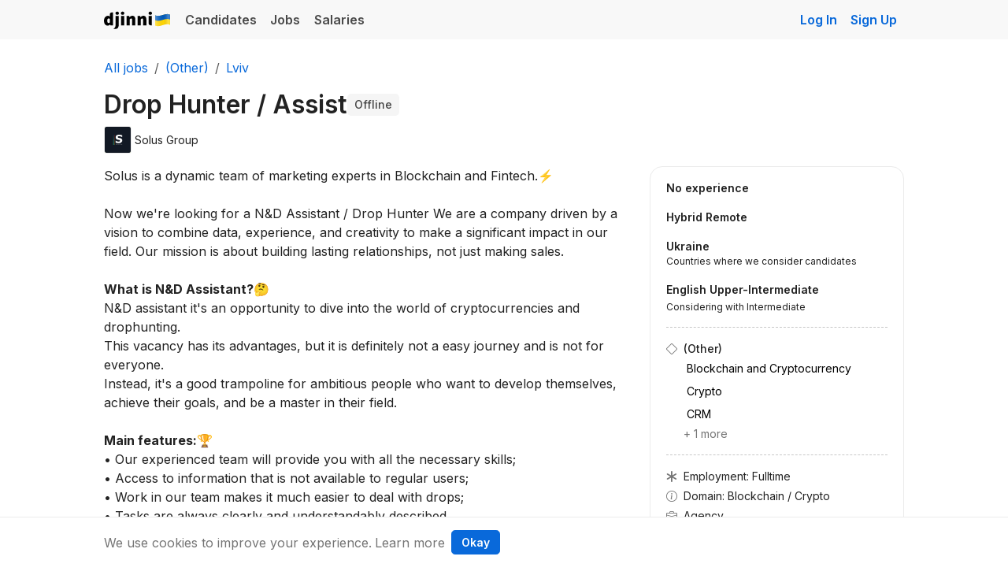

--- FILE ---
content_type: text/html; charset=utf-8
request_url: https://djinni.co/jobs/633506-drop-hunter-assist/
body_size: 8532
content:


















<!doctype html>
<html lang="en">
  <head>
  
<!-- ✨🧞‍♂️✨ 2 -->
    <title>Drop Hunter / Assist at solus.agency – Djinni</title><meta charset="utf-8">
<meta http-equiv="x-ua-compatible" content="ie=edge">
<meta name="viewport" content="width=device-width, initial-scale=1">


  

  
  <meta name="ahrefs-site-verification" content="e3fb4f761d8fc47e3989aa951de60e8790deb948c9050a096c02e8c189ed4d54">
  <meta name="google-translate-customization" content="43b319e88d47400c-2c58b02d438c987e-gbc703ae24e1d942c-9"/>

    
  <meta name="description" content="Solus is a dynamic team of marketing experts in Blockchain and Fintech.⚡️

Now we&#39;re looking for a N&amp;D Assistant / Drop Hunter We are a company driven by...">
  <link rel="canonical" href="https://djinni.co/jobs/633506-drop-hunter-assist/">
  


    
  
  
    
  

  <meta property="og:type" content="article" />
  <meta property="og:title" content="Drop Hunter / Assist at solus.agency " />
  <meta property="og:description" content="Solus is a dynamic team of marketing experts in Blockchain and Fintech.⚡️<br><br>Now we&#x27;re looking for a N&amp;D Assistant / Drop Hunter We are a company driven by a vision to combine data, experience,..." />
  <meta property="og:url" content="https://djinni.co/jobs/633506-drop-hunter-assist/" />
  <meta property="og:image" content="https://p.djinni.co/8e/9fe5a0fde0171fd2d7703a75dc356a/433_400.png">
  <meta name="twitter:card" content="summary" />
  <meta name="twitter:description" content="Solus is a dynamic team of marketing experts in Blockchain and Fintech.⚡️<br><br>Now we&#x27;re looking for a N&amp;D Assistant / Drop Hunter We are a company driven by a vision to combine data, experience,..." />
  <meta name="twitter:title" content="Drop Hunter / Assist at solus.agency " />
  <meta name="twitter:image" content="https://p.djinni.co/8e/9fe5a0fde0171fd2d7703a75dc356a/433_400.png">
<meta name="application-name" content="&nbsp;"/>
<meta name="msapplication-TileColor" content="#4859FF" />
<meta name="msapplication-square310x310logo" content="/static/favicons/v03/mstile-310x310.png" />
<meta name="msapplication-square150x150logo" content="/static/favicons/v03/mstile-150x150.png" />
<meta name="msapplication-TileImage" content="/static/favicons/v03/mstile-144x144.png" />
<meta name="msapplication-square70x70logo" content="/static/favicons/v03/mstile-70x70.png" />

<link rel="apple-touch-icon-precomposed" sizes="152x152" href="/static/favicons/v03/apple-touch-icon-152x152.png" />
<link rel="apple-touch-icon-precomposed" sizes="144x144" href="/static/favicons/v03/apple-touch-icon-144x144.png" />
<link rel="apple-touch-icon-precomposed" sizes="120x120" href="/static/favicons/v03/apple-touch-icon-120x120.png" />
<link rel="apple-touch-icon-precomposed" sizes="114x114" href="/static/favicons/v03/apple-touch-icon-114x114.png" />
<link rel="apple-touch-icon-precomposed" sizes="76x76" href="/static/favicons/v03/apple-touch-icon-76x76.png" />
<link rel="apple-touch-icon-precomposed" sizes="72x72" href="/static/favicons/v03/apple-touch-icon-72x72.png" />
<link rel="apple-touch-icon-precomposed" sizes="60x60" href="/static/favicons/v03/apple-touch-icon-60x60.png" />
<link rel="apple-touch-icon-precomposed" sizes="57x57" href="/static/favicons/v03/apple-touch-icon-57x57.png" />

<link rel="icon" type="image/png" href="/static/favicons/v03/favicon-196x196.png" sizes="196x196" />
<link rel="icon" type="image/png" href="/static/favicons/v03/favicon-128.png" sizes="128x128" />
<link rel="icon" type="image/png" href="/static/favicons/v03/favicon-96x96.png" sizes="96x96" />
<link rel="icon" type="image/png" href="/static/favicons/v03/favicon-32x32.png" sizes="32x32" />
<link rel="icon" type="image/png" href="/static/favicons/v03/favicon-16x16.png" sizes="16x16" /><link rel="preconnect" href="https://fonts.googleapis.com">
<link rel="preconnect" href="https://fonts.gstatic.com" crossorigin>
<link href="https://fonts.googleapis.com/css2?family=Inter:wght@400;500;600;700&display=swap" rel="stylesheet">
<link rel="stylesheet" href="/static/fonts/bi/bootstrap-icons.min.css">
<link rel="preload" href="/static/fonts/bi/fonts/bootstrap-icons.woff2" as="font" type="font/woff2" crossorigin>
  


		
      



  
  
  
    
      <link rel="stylesheet" href="/static/generated/css/bootstrap_5.c1c9730e982820eae7e0.css" />
    
  
  
    
      <link rel="stylesheet" href="/static/generated/css/theme_next.8fd2afb359a2ca0c9134.css" />
    
  




    
      <link rel="stylesheet" href="/static/generated/css/common.d2f9d933ddbb7da054f0.css" />
    
  
		
  
    
      <link rel="stylesheet" href="/static/generated/css/job_post.3e534dedbb44efa2300b.css" />
    
  


    
      




<script>
  window.LANG = 'en';
</script>
<script src="/static/js/jquery-3.7.1.min.js"></script>
<script src="/static/js/jquery-migrate-3.4.0.min.js"></script>
<script src="/static/js/htmx-2.0.3.min.js"></script>

    
    
      <script src="/static/generated/js/htmx_bs_tooltips.05abeb25ce581a45a204.js" hx-history="false"></script>
    
  

    
    
      <script src="/static/generated/js/htmx_loader.70aac038578ee56b5c9c.js" hx-history="false"></script>
    
  

    
    
      <script src="/static/generated/js/htmx_config.74b015142d1929cef924.js" hx-history="false"></script>
    
  


    
    
      <script src="/static/generated/js/715.54dfe5aa13e470552fce.js" hx-history="false"></script>
    
      <script src="/static/generated/js/sentry.a3cc86aa850263244f9a.js" hx-history="false"></script>
    
  



  
  <script src="/static/js/bootstrap4.min.js"></script>
  <script src="https://cdn.jsdelivr.net/npm/bootstrap@5.3.2/dist/js/bootstrap.bundle.min.js"></script>


    

		
  


    

		
      
          <script type="text/javascript">
_linkedin_partner_id = "3623514";
window._linkedin_data_partner_ids = window._linkedin_data_partner_ids || [];
window._linkedin_data_partner_ids.push(_linkedin_partner_id);
</script><script type="text/javascript">
(function(l) {
if (!l){window.lintrk = function(a,b){window.lintrk.q.push([a,b])};
window.lintrk.q=[]}
var s = document.getElementsByTagName("script")[0];
var b = document.createElement("script");
b.type = "text/javascript";b.async = true;
b.src = "https://snap.licdn.com/li.lms-analytics/insight.min.js";
s.parentNode.insertBefore(b, s);})(window.lintrk);
</script>
<noscript>
<img height="1" width="1" style="display:none;" alt="" src="https://px.ads.linkedin.com/collect/?pid=3623514&fmt=gif" />
</noscript>
      
          <script>(function(w,d,s,l,i){w[l]=w[l]||[];w[l].push({'gtm.start':
new Date().getTime(),event:'gtm.js'});var f=d.getElementsByTagName(s)[0],
j=d.createElement(s),dl=l!='dataLayer'?'&l='+l:'';j.async=true;j.src=
'https://www.googletagmanager.com/gtm.js?id='+i+dl;f.parentNode.insertBefore(j,f);
})(window,document,'script','dataLayer','GTM-PB353Q2');</script>
        
    

    
		
    
        
        
        
    
    <!-- Matomo -->
    <script>
      var _paq = window._paq = window._paq || [];
      _paq.push(['setDownloadExtensions', 'pdf|doc|docx|xls|xlsx|ppt|pptx|zip|rar|7z']);
      _paq.push(['setUserId', '3.128.192.253']);
      _paq.push(['setCustomDimension', 1, 'anonymous']);
      _paq.push(['setCustomDimension', 2, '']);
      _paq.push(['trackPageView']);
      _paq.push(['enableLinkTracking']);
      (function() {
        var u="//matomo.djinni.co/";
        _paq.push(['setTrackerUrl', u+'matomo.php']);
        _paq.push(['setSiteId', '1']);
        var d=document, g=d.createElement('script'), s=d.getElementsByTagName('script')[0];
        g.async=true; g.src=u+'matomo.js'; s.parentNode.insertBefore(g,s);
      })();
    </script>
    <!-- End Matomo Code -->









</head>

	<body
		hx-headers='{"X-CSRFToken": "x9phNxxaIETA6syy4iMCg7vavq65q3SIWHF7vTMg6N2hCpwtZK5Av6HVReGFus27"}'
		hx-ext="fix-bs-tooltips, response-alerts"
		data-csrf-token="x9phNxxaIETA6syy4iMCg7vavq65q3SIWHF7vTMg6N2hCpwtZK5Av6HVReGFus27"
		data-usertype="none"
    
    
	>
		
			<script>
	/**
		* *Warning*
		* The script applies critical styles. Keep it inline to avoid FOUC.
		*/
	(function () {
		// Load any existing theme preference from local storage
		const storedTheme = localStorage.getItem("theme");
		const isDarkMode = () => { return !!window.matchMedia && window.matchMedia("(prefers-color-scheme: dark)").matches };

		// Function to apply a theme
		function applyTheme(theme) {
			document.body.classList.remove("dark-theme", "light-theme");
			document.body.classList.add(theme + "-theme");
			document.body.setAttribute('data-bs-theme', theme);
		}

		if (storedTheme && storedTheme !== "auto") {
			applyTheme(storedTheme);
		} else if (isDarkMode()) {
			applyTheme("dark");
		}

		window.onload = function() {
			const themeSelectors = document.querySelectorAll('[data-toggle="color-theme"]');

			if (storedTheme) {
				themeSelectors.forEach(el => {el.value = storedTheme})
			}

			// Listen for changes to the theme selector
			themeSelectors.forEach((el) => {
				el.addEventListener("change", function() {
					const theme = this.value;

					localStorage.setItem("theme", theme);

					if (theme !== "auto") {
						applyTheme(theme);
					} else {
						applyTheme(isDarkMode() ? "dark" : "light");
					}
				});
			})

			if (window.matchMedia) {
				// Listen for changes in the user's preferred color scheme
				const matchMedia = window.matchMedia('(prefers-color-scheme: dark)');
				if (matchMedia.addEventListener) {
					matchMedia.addEventListener('change', changeTheme);
				} else {
					// Deprecated in favor of addEventListener but still used by Safari
					matchMedia.addListener(changeTheme);
				}
			}

			// Respond to a change in the value of the 'prefers-color-scheme' media feature
			function changeTheme(e) {
				const storedTheme = localStorage.getItem("theme")
				if (storedTheme && storedTheme !== "auto") return;

				if (e.matches) {
					applyTheme("dark");
				} else {
					applyTheme("light");
				}
			}
		}
	})();
</script>
		

    <div class="wrapper ">
      <div class="page-head">
        
          
                




          
          
        
        
  

        
              
                
                  




<nav class="nav navbar navbar-expand-sm navbar-light bg-light-custom p-0" role="navigation">
  <div class="container d-flex justify-content-between">
    <div class="navbar-header w-auto w-md-100 d-flex align-items-center pt-2 pb-2 pt-md-0 pb-md-0">
      <a href="/jobs/633506-drop-hunter-assist/" class="navbar-brand ms-0">Djinni</a>
    </div>

    <!-- Main navigation links -->
    <div class="collapse navbar-collapse">
      <ul class="nav navbar-nav pl-md-0">
        <li class="nav-item ">
          <a href="/developers/" class="nav-link">
            Candidates
          </a>
        </li>
        <li class="nav-item active">
          <a href="/jobs/" class="nav-link">
            Jobs
          </a>
        </li>
        <li class="nav-item ">
          <a href="/salaries/" class="nav-link">
            Salaries
          </a>
        </li>
      </ul>
    </div>

    <!-- Always visible Sign Up & Hidden Log In on mobile -->
    <ul class="nav navbar-nav ml-auto ms-auto">
      <li class="nav-item d-none d-md-block">
        <a
          class="sign-in-link nav-link js-analytics-event"
          href="/login?lang=en&from=job_detail&next=/jobs/633506-drop-hunter-assist/"
          data-analytics="auth_event"
          data-json-parameter='{ "action": "login", "from_page": "job_detail", "block": "navbar" }'
        >Log In</a>
      </li>
      <li class="nav-item">
        
          <a class="sign-in-link nav-link js-analytics-event"
             href="/signup?lang=en&from=job_detail"
             data-analytics="auth_event"
             data-json-parameter='{ "action": "signup", "from_page": "job_detail", "block": "navbar" }'
          >Sign Up</a>
        
      </li>
    </ul>

  </div> <!-- ./container -->
</nav>
                
              
        <div id="content-head" class="mb-4">  
  
    
      
  
  
  

  

  
</div>
      </div>

			<div class="container">
				<div id="htmx-top-alerts"></div>
				
					
  
  <div
    id=""
    class="toast position-fixed js-toast-success"
    role="alert"
    aria-live="assertive"
    aria-atomic="true"
    data-autohide="true"
    data-delay="3000"
  >
    <div class="d-flex align-items-center alert-success">
      <div class="toast-body" data-default-message=""></div>
      <button
        type="button"
        class="mx-2 mb-1 close d-none" 
        data-dismiss="toast" aria-label="Close"
      >
        <span aria-hidden="true">&times;</span>
      </button>
    </div>
  </div>

  
  <div
    id=""
    class="toast position-fixed js-toast-error"
    role="alert"
    aria-live="assertive"
    aria-atomic="true"
    data-autohide="true"
    data-delay="3000"
  >
    <div class="d-flex align-items-center alert-danger">
      <div class="toast-body" data-default-message="Error">Error</div>
      <button
        type="button"
        class="mx-2 mb-1 close d-none" 
        data-dismiss="toast" aria-label="Close"
      >
        <span aria-hidden="true">&times;</span>
      </button>
    </div>
  </div>


          
    
    
      <script src="/static/generated/js/htmx_response_alerts.fca9b3f774d18f957359.js" hx-history="false"></script>
    
  
				
				
  

  
  
  

  

  

  

  

  
  


			</div>
      

      <div class="page-content">
        
  <div class="container job-post-page">
    <header class="mb-3">
      
	
		<ol class="breadcrumb" itemscope itemtype="https://schema.org/BreadcrumbList">
			
				
			    <li class="breadcrumb-item" itemprop="itemListElement" itemscope itemtype="https://schema.org/ListItem">
			      <a itemprop="item" href="/jobs/">
			        <span itemprop="name">All jobs</span>
			      </a>
			      <meta itemprop="position" content="1" />
			    </li>
				
		  
				
			    <li class="breadcrumb-item" itemprop="itemListElement" itemscope itemtype="https://schema.org/ListItem">
			      <a itemprop="item" href="/jobs/keyword-other">
			        <span itemprop="name">(Other)</span>
			      </a>
			      <meta itemprop="position" content="2" />
			    </li>
				
		  
				
			    <li class="breadcrumb-item" itemprop="itemListElement" itemscope itemtype="https://schema.org/ListItem">
			      <a itemprop="item" href="/jobs/?primary_keyword=Other&amp;location=%D0%9B%D1%8C%D0%B2%D0%BE%D0%B2">
			        <span itemprop="name">Lviv</span>
			      </a>
			      <meta itemprop="position" content="3" />
			    </li>
				
		  
		</ol>
	



      <h1 class="d-flex align-items-center flex-wrap" style="gap: 0.5rem;">
        <span>
          Drop Hunter / Assist
          
        </span>

        
          <span class="badge fs-5 rounded-1 text-light-emphasis bg-light-subtle border-0 fw-medium">
            Offline
          </span>
        

        
      </h1>

      <div class="row align-items-center fs-5 ">
        
          <div class="col-auto">
            <div class="row align-items-center gx-1">
              <div class="col-auto">
                <a
                  href="/jobs/company-solus-group/"
                  class="picture"
                  
                >
                  <div class="recruiter-images-container">
                    




  


<div
  id=""
  class="userpic-wrapper userpic-color_5 userpic_sm  userpic-transparent is-company-logo userpic--logo"
  data-initials="S"
  style="--userpic-bg: var(--userpic-color-5)"
>
  
    <img
      class="userpic-image userpic-image_img"
      src="https://p.djinni.co/8e/9fe5a0fde0171fd2d7703a75dc356a/433_400.png"
      loading="lazy"
      alt=""
      onerror="this.classList.add('d-none')"
      itemprop="image"
    />
  
</div>

                  </div>
                </a>
              </div>
              <div class="col">
                <a
                  href="/jobs/company-solus-group/"
                  class="text-reset"
                >
                  Solus Group
                </a>
              </div>
              
              
            </div>
          </div>
        

        
      </div>

      <div class="mt-2">
        
        
        
        
        
      </div>

        

    </header>

    

    <div class="row">
      <div class="col-lg-8 order-lg-0 order-1">
        
          <div class="mb-4 job-post__description">
            <p>Solus is a dynamic team of marketing experts in Blockchain and Fintech.⚡️</p><p>&nbsp;</p><p>Now we're looking for a N&D Assistant / Drop Hunter We are a company driven by a vision to combine data, experience, and creativity to make a significant impact in our field. Our mission is about building lasting relationships, not just making sales.</p><p>&nbsp;</p><p><b>What is N&D Assistant?🤔</p></b><p>N&D assistant it's an opportunity to dive into the world of cryptocurrencies and drophunting.</p><p>This vacancy has its advantages, but it is definitely not a easy journey and is not for everyone. </p><p>Instead, it's a good trampoline for ambitious people who want to develop themselves, achieve their goals, and be a master in their field. </p><p>&nbsp;</p><p><b>Main features:🏆</p></b><p>• Our experienced team will provide you with all the necessary skills;</p><p>• Access to information that is not available to regular users;</p><p>• Work in our team makes it much easier to deal with drops;</p><p>• Tasks are always clearly and understandably described.</p><p>&nbsp;</p><p><b>Key requirements:🎯</p></b><p>• To be in close relationship with PC.</p><p>• English level B1 and higher.</p><p>• Experience in working with a team.</p><p>• Be able to process information quickly.</p><p>• Efficiently and accurately tasks performing.</p><p>• Strong attention to detail.</p><p>• Stress resistance.</p><p>• Interested in crypto world and drop hunting will be a great plus.</p><p>&nbsp;</p><p><b>Your priority tasks:📝</p></b><p>• Completing crypto quests, testnets, and mainnets.</p><p>• Providing information on the progress of each project.</p><p>• Completion of financial statements.</p><p>• Control of your tasks performing.</p><p>• Active participation in teamwork.</p><p>&nbsp;</p><p>&nbsp;</p><p><b>What we offer to you?🤝</p></b><p>• Salary with growth: You can have a  bonus from $20 to $1,000 will be added to the basic payment, and salary review each quarter.</p><p>• Flexible Work Schedule:  You can manage your schedule by yourself and work in the office 2−3 days a week, while other days you can work online.</p><p>• Location: Our office is in a beautiful, comfortable district, easy-to-get-to place near the city center.</p><p>• Friendly Team: We're like a big, fun family that always loves to party and hang out, so we have team-buildings every month.</p><p>• Medical Insurance: We take care about our employees, so we offer medical insurance after 3-6 month working in company.</p><p>• Goals tracking and simple communication: We use apps like Telegram and Asana to keep things simple and on track.</p><p>&nbsp;</p><p>Looking forward to start this journey together?</p><p>If so, leave us your contact details, and let's set the wheels in motion for our relationship that turns heads!🔥</p>
          </div>
        

        
          
          
          
          <h2 class="fs-4">Required skills experience</h2>
          <table class="mb-3 table table-sm table-borderless table-hover" style="max-width: 400px;">
            <tbody>
              
                <tr>
                  <td width="60%"><span class="fw-semibold">Blockchain and Cryptocurrency</span></td>
                  <td>
    </td>
                </tr>
              
                <tr>
                  <td width="60%"><span class="fw-semibold">Crypto</span></td>
                  <td>
    </td>
                </tr>
              
                <tr>
                  <td width="60%"><span class="fw-semibold">CRM</span></td>
                  <td>
    </td>
                </tr>
              
                <tr>
                  <td width="60%"><span class="fw-semibold">CRM management</span></td>
                  <td>
    </td>
                </tr>
              
            </tbody>
          </table>
          
        

        

        

        
          <div class="mb-4">
            <div class="row gx-2 text-secondary fs-5">
              <div class="col-auto">
  <span class="bi bi-tags text-secondary mr-1"></span>
</div>
              <div class="col">Blockchain and Cryptocurrency, crypto, CRM, CRM Management, Ass</div>
            </div>
          </div>
        

        

        

        

        
          <div id="apply_job"></div>


  <p>
    <strong class="text-danger">
      The job ad is no longer active
    </strong>
    <br>
    
  </p>
  <p>
    Look at the current
    <a href="/jobs/633506/similar-jobs/"
        >jobs
      (Other)
      Lviv&rarr;</a>
  </p>
 
        
        

      </div> 

      <div class="col-lg-4 order-lg-1 order-0 mb-4 mb-lg-0">
        





<aside>
  
    <div class="card card-body">
      
  <ul class="list-unstyled list-mb-3 font-size-small mb-0">
    <li>
      
  
  <div>
    <strong class="font-weight-600 capitalize-first-letter">
      
      
        No experience
      
    </strong>
  </div>
  

    </li>

    

    <li>
      
  
    <strong class="d-block font-weight-600">Hybrid Remote</strong>
    
  

    </li>

    <li>
      
  <strong class="d-block font-weight-600">
    
    <span class="location-text">Ukraine</span>
</strong>

      <div class="font-size-extra-small">Countries where we consider candidates</div>
      
    </li>

    
      <li>
        
  
  
  <div>
    <strong class="font-weight-600 capitalize-first-letter">
      English 
      
        Upper-Intermediate
      
    </strong>
  </div>

  
    <div>
      <small class="font-size-extra-small">
        
        Considering with Intermediate
      </small>
    </div>
  

      </li>
    

    
  </ul>

  <hr class="hr--dashed">

  
  <ul id="job_extra_info" class="list-unstyled list-mb-3 font-size-small mb-0">
    <li>
      <div class="row gx-2">
        <div class="col-auto">
  <span class="bi bi-diamond text-secondary fs-5 mr-1"></span>
</div>
        <div class="col">
          <div class="fw-medium">(Other)</div>
          
            <table class="table table-sm table-borderless mb-0">
              <tbody>
                
                
                
                  <tr>
                    <td>Blockchain and Cryptocurrency</td>
                    <td>
    </td>
                  </tr>
                
                  <tr>
                    <td>Crypto</td>
                    <td>
    </td>
                  </tr>
                
                  <tr>
                    <td>CRM</td>
                    <td>
    </td>
                  </tr>
                
              </tbody>
            </table>
            
              <div class="text-secondary fs-5">
                + 1 more
              </div>
            
          
        </div>
      </div>
    </li>
  </ul>

  <hr class="hr--dashed">

  <ul class="list-unstyled list-mb-3 font-size-small mb-0">
    
      <li class="mb-1">
        <div class="row gx-2">
          <div class="col-auto">
  <span class="bi bi-asterisk text-secondary mr-1"></span>
</div>
          <div class="col">Employment: Fulltime</div>
        </div>
    

    
      <li class="mb-1">
        <div class="row gx-2">
          <div class="col-auto">
  <span class="bi bi-info-circle text-secondary mr-1"></span>
</div>
          <div class="col">Domain: Blockchain / Crypto</div>
        </div>
      </li>
    

    
      <li class="mb-1">
        <div class="row gx-2">
          <div class="col-auto">
  <span class="bi bi-briefcase text-secondary mr-1"></span>
</div>
          <div class="col">Agency</div>
        </div>
      </li>
    

    
      <li class="mb-1">
        <div class="row gx-2">
          <div class="col-auto">
  <span class="bi bi-geo-alt text-secondary mr-1"></span>
</div>
          <div class="col">Office: 
  <span class="location-text">Ukraine
<span>(Lviv)</span></span></div>
        </div>
      </li>
    

    
  </ul>


    </div>

    
      
        <div class="mt-3">
          <a
            href="/signup?lang=en&from=job_detail&type=candidate&next=/jobs/633506-drop-hunter-assist/?show_form=1"
            class="btn btn-primary w-100 mb-3 js-analytics-event"
            data-analytics="job_apply_anonymous"
            data-job-id="633506"
            data-json-parameter='{ "type": "sidebar_click" }'
          >
            Apply for the job
          </a>
        </div>
      
    
  

  <div class="card card-body border-0">
    
  </div>
</aside>
      </div>

    </div> 

    

    <div class="row mt-4 mb-4">
      <div class="col-sm-8">
        <div class="salaries-info-link card card-body border-0 bg-light-subtle">
          <div>
            📊
            <strong id="salary-suggestion"></strong>
            <span>Average salary range of similar jobs in</span>
            <a target="_blank" href="/salaries/?exp=0&amp;english_level=upper&amp;ref=jobs_small"
              >analytics →</a>
          </div>
        </div>

        
        
          <div
               hx-get="/jobs/633506/similar-jobs/"
               hx-trigger="load"
               hx-swap="innerHTML">
            <div class="mt-3 mb-3 card card-body border-0 bg-light-subtle">
              Loading...
            </div>
          </div>
        

        
      </div>
    </div>


    
  </div> 

      </div>

			
				<div class="site-footer__wrapper">
  <footer id="site_footer" class="site-footer text-secondary border-top pt-3 pb-3 font-size-small fs-5 mt-5">
    <div class="container">
      <div class="row justify-content-between align-items-center gap-1">
        <div class="col-lg-auto">
          <div class="row">
            <div class="col-sm-auto mb-sm-0 mb-2">
              <a id="intercom-link" role="button" href="#" class="text-secondary">magic@djinni.co</a>
            </div>
            <div class="col-sm-auto mb-sm-0 mb-2">
              <a href="/pricing" class="text-secondary">
                Terms of Use
              </a>
            </div>

            <div class="col-sm-auto mb-sm-0 mb-2">
              <a href="https://djinni.nolt.io/trending" target="_blank" class="text-secondary">Suggest an idea</a>
            </div>

            <div class="col-sm-auto mb-sm-0 mb-2">
              <a href="/jobs/europe-remote/" class="text-secondary">Remote tech jobs in Europe</a>
            </div>

            
          </div>
        </div>
      </div>
    </div>
  </footer>
</div>
			

      <div id="htmx-modal" class="modal modal-lg" tabindex="-1" aria-hidden="true">
        <div class="modal-dialog">
          <div class="modal-content" id="htmx-modal-content"></div>
        </div>
      </div>

			
    </div>

    

    
      
		  
    

		

  		
    
    
      <script src="/static/generated/js/actions.b303b47457f0bebace67.js" hx-history="false"></script>
    
  
      
    
    
      <script src="/static/generated/js/track_event.e794ffdbc6decfb221ed.js" hx-history="false"></script>
    
  
      
    
    
      <script src="/static/generated/js/inner.8ca255bcb87867b999d4.js" hx-history="false"></script>
    
  
    

		
  <script type="module">
    document
      .querySelectorAll('[data-bs-toggle="popover"]')
      .forEach(function (el) {
        new bootstrap.Popover(el, {
          trigger: 'focus',
          placement: 'bottom'
        })
      });

    // Complain form
    $(".flag-candidate-btn").on("click", function (e) {
      $(".flag-candidate-btn").toggle();
      $(".flag-candidate-form").toggle();
      e.preventDefault();
    });

    $(".flag-candidate-dont-btn").on("click", function (e) {
      $(".flag-candidate-btn").toggle();
      $(".flag-candidate-form").toggle();
      e.preventDefault();
    });
  </script>


    

		
			
  
  

		


    
      <!-- Cookies consent popup -->
      <div id="cookie-consent" class="fixed-bottom bg-white bg-body border-top py-3" style="z-index: 1050; display: none;">
    <div class="container">
        <div class="d-flex flex-column flex-sm-row align-items-center gap-2 fs-6" style="font-size: 14px;">
            <div class="text-secondary mr-2">We use cookies to improve your experience.</div>
            
              <div class="col-auto px-1">
                <a href="/help/privacy" class="text-secondary">Learn more</a>
              </div>
            
            <div class="col-auto px-1">
              <button onclick="acceptCookies()" class="btn btn-primary btn-sm">Okay</button>
            </div>
        </div>
    </div>
</div>

<script>
  function acceptCookies() {
      localStorage.setItem('cookieConsent', 'true');
      document.getElementById('cookie-consent').style.display = 'none';
  }

  // Show banner if consent not given
  if (!localStorage.getItem('cookieConsent')) {
      document.getElementById('cookie-consent').style.display = 'block';
  }
</script>
    
  </body>
</html>

--- FILE ---
content_type: text/html; charset=utf-8
request_url: https://djinni.co/jobs/633506/similar-jobs/
body_size: 1000
content:


  
    <div class="mt-3 mb-3 card card-body border-0 bg-light-subtle">
      <div>
        <h2 class="mb-3 fs-4">Similar jobs</h2>

        <div class="mb-4">
          
            <div class='mb-3'>
              <div>
                <a href='/jobs/767965-trainee-developer-ai-automation/?from=similar_jobs5'>Trainee Developer (AI Automation)</a>
                <span class="small">at
                <a href="/jobs/company-uapp/" class="text-reset">UAPP</a></span>
              </div>
              <div class="fs-5 text-secondary">
                
  
    
  <span class="location-text">Ukraine</span>
  

                
              </div>
            </div>
          
            <div class='mb-3'>
              <div>
                <a href='/jobs/788088-junior-category-manager/?from=similar_jobs5'>Junior Category Manager</a>
                <span class="small">at
                <a href="/jobs/company-profesiini-zakupivli/" class="text-reset">Професійні закупівлі</a></span>
              </div>
              <div class="fs-5 text-secondary">
                
    
    
    
    <span class="location-text">Ukraine</span>

  

                <span class="text-success text-nowrap">
  
  

  
    to $850
  
</span>
  
              </div>
            </div>
          
            <div class='mb-3'>
              <div>
                <a href='/jobs/781831-editor/?from=similar_jobs5'>Editor</a>
                <span class="small">at
                <a href="/jobs/company-softsvit/" class="text-reset">softsvit.com</a></span>
              </div>
              <div class="fs-5 text-secondary">
                
  
    
  <span class="location-text">Ukraine</span>
  

                
              </div>
            </div>
          
        </div>

        <div class="row">
          
            <div class="col-auto">
              <a href="/jobs/633506/similar-jobs/">
                <span itemprop="title">
                  All jobs
                  Other
                  Lviv
                  &rarr;
                </span>
              </a>
            </div>
          
          
            <div class="col-auto">
              <a href="https://djinni.co/jobs/company-solus-group/">
                <span itemprop="title">
                  All jobs
                  solus.agency
                  &rarr;
                </span>
              </a>
            </div>
          
         </div>

      </div>
    </div>
  


--- FILE ---
content_type: text/css
request_url: https://djinni.co/static/generated/css/theme_next.8fd2afb359a2ca0c9134.css
body_size: 6798
content:
@font-face{font-display:block;font-family:djinni-icons;font-style:normal;font-weight:400;src:url(/static/generated/fonts/a263099a912806520eaf.ttf?x8ka94) format("truetype"),url(/static/generated/fonts/fca31a8f06be806933b5.woff?x8ka94) format("woff"),url(/static/generated/fonts/f7b873c4c775e5e987ab.svg?x8ka94#djinni-icons) format("svg")}.dj-ic{speak:never;-webkit-font-smoothing:antialiased;-moz-osx-font-smoothing:grayscale;font-family:djinni-icons!important;font-style:normal;font-variant:normal;font-weight:400;line-height:1;text-transform:none}.dj-ic-magnifying-glass:before{color:#aaa;content:""}.dj-ic-arrow-left:before{color:#757575;content:""}.dj-ic-bubbles_2:before{color:#bbb;content:""}.dj-ic-checkmark-double-small:before{color:#aaa;content:""}.dj-ic-checkmark-small:before{color:#aaa;content:""}.dj-ic-ic_chevron-down-small:before{color:#aaa;content:""}.dj-ic-globus:before{color:#bbb;content:""}.dj-ic-macbook:before{color:#bbb;content:""}.dj-ic-square-check:before{color:#000;content:""}.dj-ic-suitcase-work:before{color:#bbb;content:""}.dj-ic-triangle-exclamation_24:before{color:#757575;content:""}.dj-ic-bubbles:before{color:#bbb;content:""}.dj-ic-crown:before{color:#bbb;content:""}.dj-ic-earth:before{color:#bbb;content:""}.dj-ic-bookmark:before{content:""}.dj-ic-bookmark-fill:before{content:""}.dj-ic-arrow-down-circle:before{content:""}.dj-ic-arrow-up-circle:before{content:""}.dj-ic-bell-off:before{content:""}.dj-ic-bell:before{content:""}.dj-ic-bubbles1:before{content:""}.dj-ic-buildings:before{content:""}.dj-ic-chart:before{content:""}.dj-ic-minus-circle:before{content:""}.dj-ic-plus-circle:before{content:""}.dj-ic-profile-circle:before{content:""}.dj-ic-plus-circle-fill:before{content:""}.dj-ic-minus-circle-fill:before{content:""}.dj-ic-arrow-up-circle-fill:before{content:""}.dj-ic-check-circle:before{content:""}.dj-ic-close-circle:before{content:""}.dj-ic-switch-off:before{content:""}.dj-ic-switch-on:before{content:""}.dj-ic-chevron-down-small:before{content:""}.dj-ic-search:before{content:""}.dj-ic-more:before{content:""}.dj-ic-delete:before{content:""}.dj-ic-warning:before{content:""}.dj-ic-thumbs_down:before{content:""}.dj-ic-document:before{content:""}.dj-ic-note:before{content:""}.dj-ic-unread1:before{content:""}.dj-ic-unread:before{content:""}.dj-ic-archive_box:before{content:""}.dj-ic-ai_profile:before{content:""}.dj-ic-people:before{content:""}.dj-ic-application:before{content:""}.dj-ic-decline:before{content:""}.dj-ic-person:before{content:""}.dj-ic-message:before{content:""}.dj-ic-chat:before{content:""}.dj-ic-paper_plane:before{content:""}.dj-ic-tg:before{content:""}.dj-ic-suit:before{content:""}.dj-ic-dollar:before{content:""}.dj-ic-email:before{content:""}.dj-ic-globe:before{content:""}.dj-ic-list:before{content:""}.dj-ic-link:before{content:""}.dj-ic-phone:before{content:""}.dj-ic-gh:before{content:""}.dj-ic-attachment:before{content:""}.dj-ic-write:before{content:""}.dj-ic-strikethrough:before{content:""}.dj-ic-glasses:before{content:""}.drag-over-above{position:relative}.drag-over-above:before{background-color:var(--primary);content:"";height:2px;left:0;position:absolute;right:0;top:-2px;z-index:1000}.drag-over-below{position:relative}.drag-over-below:after{background-color:var(--primary);bottom:-2px;content:"";height:2px;left:0;position:absolute;right:0;z-index:1000}.drag-container:has(.entry-row){position:relative}.drag-container.drag-over-first:before{top:5px}.drag-container.drag-over-first:before,.drag-container.drag-over-last:after{background-color:var(--primary);content:"";height:2px;left:0;position:absolute;right:0;z-index:1000}.drag-container.drag-over-last:after{bottom:5px}.dragging{opacity:.5}.drag-handle{cursor:ns-resize;user-select:none}.inbox-report-hire{font-size:1rem;position:relative}.inbox-report-hire .inbox-report-hire--form{background:var(--white);border:1px solid var(--gray-150);border-radius:4px;box-shadow:0 6px 12px rgba(0,0,0,.175);box-sizing:border-box;margin-top:0;padding:16px;position:absolute;right:0;top:calc(100% + 8px);z-index:20;z-index:1000}.inbox-report-hire--btn{margin-bottom:0;margin-left:12px;min-width:196px}.inbox-report-hire--icon{font-size:1em;font-weight:700;margin-left:-4px}.inbox-report-hire--form{margin-top:30px;width:540px}.inbox-report-hire--form .inbox-report-hire--title{margin-top:0}.inbox-report-hire--form .report-hire-select{margin-right:4px}.inbox-report-hire--form .inbox-report-hire--date{margin-bottom:0;margin-right:4px;width:144px}.inbox-report-hire--form .inbox-report-hire--submit{margin-bottom:0;min-width:105px}@media(max-width:641px){.inbox-report-hire{align-self:flex-start;order:0;width:100%}.inbox-report-hire .inbox-report-hire--form{top:100%;width:100%}.inbox-report-hire--btn{margin-bottom:10px;margin-left:0}.inbox-report-hire--form{width:100%}.inbox-report-hire--form .inbox-report-hire--date,.inbox-report-hire--form .inbox-report-hire--submit,.inbox-report-hire--form .report-hire-select{margin-bottom:10px;margin-right:8px}}.autocomplete--item{align-items:center;display:flex}.autocomplete--img{background:var(--gray-600);border-radius:50%;flex:35px 0 0;height:35px;margin-right:12px;overflow:hidden;width:35px}.autocomplete--img img{max-width:100%}.autocomplete--user-info{display:flex;flex-direction:column;max-width:calc(100% - 50px)}.autocomplete-name{color:var(--gray-dark);font-size:14px;line-height:18px;max-width:100%;overflow:hidden;text-overflow:ellipsis;white-space:nowrap}.autocomplete-email{color:var(--gray-600);font-size:12px;line-height:18px}.autocomplete-description{color:var(--gray-600);font-size:13px;line-height:16px}.report-hire-select{position:relative}.report-hire-select .select2-container+.select2-container.select2-container--open{left:0;top:0!important;width:100%}.report-hire-select .select2-container.select2-container--above+.select2-container.select2-container--open{bottom:0!important;top:auto!important}.report-hire-select .select2-container.select2-container--above+.select2-container.select2-container--open .select2-dropdown{bottom:0;display:flex;flex-direction:column-reverse;position:absolute}.report-hire-select .select2-container--default .select2-selection--single{background-color:var(--white)}.dark-theme .report-hire-select .select2-container--default .select2-selection--single{background-color:var(--body-bg);border-color:var(--border-color);color:var(--body-color)}.report-hire-select .select2-results__option--selected{background-color:var(--gray-lightest)}.report-hire-select .select2-results__option--highlighted{background-color:var(--primary)}.report-hire-select .select2-results__option--highlighted .autocomplete-description,.report-hire-select .select2-results__option--highlighted .autocomplete-email,.report-hire-select .select2-results__option--highlighted .autocomplete-name{color:var(--white)}.report-hire-select .select2-results{margin:4px 0;width:390px}.report-hire-select .select2-dropdown{background-color:var(--body-bg);border:none;border-radius:0}.report-hire-select .select2-selection--single{border-radius:.5rem}.report-hire-select .select2-results__options{background-color:var(--body-bg);border:1px solid var(--gray-400);border-radius:.5rem;padding:6px 0;width:390px}.report-hire-select .select2-search--dropdown input.select2-search__field{border:1px solid var(--gray-400);border-radius:.5rem;box-shadow:inset 0 1px 1px rgba(0,0,0,.08);color:var(--gray-600);font-size:14px;height:2.5rem;padding:6px 8px}.report-hire-select .select2-search--dropdown input.select2-search__field:focus{border-color:#66afe9;box-shadow:inset 0 1px 1px rgba(0,0,0,.08),0 0 8px rgba(102,175,233,.6);outline:0}.report-hire-select .select2-search--dropdown{padding:0}.report-hire-select .select2-container--default .select2-selection--single .select2-selection__rendered{color:var(--gray-900)}.report-hire-select .select2-selection__arrow{display:none}.report-hire-select .select2-hidden-accessible{left:33px;top:33px}.report-hire-select .select2-selection{border:1px solid var(--gray-150);box-shadow:inset 0 1px 1px rgba(0,0,0,.08);color:var(--gray-600);font-size:14px;height:2.5rem;padding:5px 9px 4px 3px}.dark-theme .report-hire-select .select2-selection{box-shadow:none}@media(max-width:641px){.report-hire-select .select2-container .select2-results,.report-hire-select .select2-container .select2-results__options{width:300px}}.job-selector-btn:disabled{opacity:.3}.job-selector-visual{position:relative}.job-selector-visual .result{align-items:center;display:flex;justify-content:space-between;text-align:left;width:100%}.job-selector-visual .chosen-job-title{overflow:hidden;text-overflow:ellipsis;white-space:nowrap}.job-selector-visual .list-wrapper{background:var(--body-bg);border:1px solid var(--gray-150);border-radius:6px;box-shadow:0 5px 10px rgba(0,0,0,.2);left:0;max-height:545px;max-width:500px;min-width:300px;overflow-y:auto;padding:5px 0;position:absolute;top:0;width:90vw;z-index:1}.job-selector-visual .search{margin-left:5px;width:calc(100% - 10px)}.job-selector-visual .list label{display:block;font-weight:400;margin-bottom:0;padding:7px 10px;user-select:none}.job-selector-visual .list input:checked+label{background-image:linear-gradient(180deg,#08c,#0077b3);color:var(--white)}.job-selector-visual .list label:hover{background:var(--gray-lightest)}.job-selector-visual .list label span.description{-webkit-line-clamp:2;-webkit-box-orient:vertical;display:-webkit-box;overflow:hidden}@media(min-width:430px)and (max-width:767px){.job-selector-visual .list-wrapper{left:unset;right:0}}.btn-light{--btn-bg:var(--body-bg);--btn-border-color:var(--border-color);--btn-hover-bg:var(--light-bg-subtle)}[data-bs-theme=dark] .btn-light{--btn-color:var(--white);--btn-hover-color:var(--white);--btn-active-color:var(--white);--btn-active-bg:var(--dark-bg)}.ck-balloon-panel{display:none!important}.ck-editor{--ck-border-radius:0.5rem;--ck-color-toolbar-border:var(--border-color);--ck-color-base-border:var(--border-color)}.is-invalid .ck-editor{--ck-color-base-border:var(--danger)}.ck.ck-editor ol,.ck.ck-editor p,.ck.ck-editor ul{margin-bottom:0}.ck.ck-editor .ck-editor__editable{min-height:250px}.ck.ck-editor .ck-editor__top{border-bottom:1px solid var(--border-color);position:sticky;top:0;z-index:10}.ck.ck-editor .ck-editor__main{border-top:none}.dark-theme{--ck-color-text:var(--body-color);--ck-color-button-on-background:var(--link-hover-color);--ck-color-base-background:var(--body-bg);--ck-color-base-foreground:var(--body-color);--ck-color-toolbar-background:var(--body-bg);--ck-color-button-default-background:var(--body-bg);--ck-color-button-default-hover-background:var(--gray-200);--ck-color-button-on-hover-background:var(--link-hover-color);--ck-color-button-default-active-background:var(--gray-300);--ck-color-button-on-active-background:var(--gray-300);--ck-color-input-background:var(--body-bg);--ck-color-list-background:var(--body-bg);--ck-color-list-hover-background:var(--body-bg);--ck-color-panel-background:var(--body-bg);--ck-color-tooltip-background:var(--body-bg);--ck-color-tooltip-color:var(--body-color)}.ck.ck-sticky-panel .ck-sticky-panel__placeholder{display:none!important}.ck.ck-sticky-panel .ck-sticky-panel__content_sticky{position:static!important;width:100%!important}.ck.ck-toolbar.ck-toolbar_grouping{border-bottom-left-radius:0!important}.ck-focused{border-color:#84b4ed!important;box-shadow:0 0 0 .25rem rgba(9,105,218,.25)!important;position:relative;z-index:10}.ck-editor-text ol,.ck-editor-text p,.ck-editor-text ul{margin-bottom:0}.ck-editor-text b,.ck-editor-text strong{font-weight:600}.form-switch.form-dj-switch{--margin-start:1.75rem;padding-left:var(--margin-start)}.form-switch.form-dj-switch .form-check-input{background-color:var(--gray-600);border-color:var(--gray-600);height:.95em;margin-left:calc(var(--margin-start)*-1);margin-top:.3125em;width:1.45em}.form-switch.form-dj-switch .form-check-input,.form-switch.form-dj-switch .form-check-input:active,.form-switch.form-dj-switch .form-check-input:focus{--form-switch-bg:url("data:image/svg+xml;charset=utf-8,%3Csvg xmlns='http://www.w3.org/2000/svg' viewBox='-4 -4 8 8'%3E%3Ccircle r='3' fill='%23fff'/%3E%3C/svg%3E")}.form-switch.form-dj-switch .form-check-input:checked{background-color:var(--primary);border-color:var(--primary)}.form-switch.form-dj-switch .form-check-input:checked~.form-check-label{color:var(--primary)}.form-switch.form-dj-switch .form-check-label{color:var(--secondary);font-weight:590}.form-check-input.form-check-input--x:checked{background-color:var(--danger);background-image:url("data:image/svg+xml,%3Csvg xmlns='http://www.w3.org/2000/svg' width='120' height='120' viewBox='0 0 120 120'%3E%3Crect width='100%' height='100%' fill='none' /%3E%3Cline x1='20' y1='20' x2='100' y2='100' stroke='%23fff' stroke-width='20' /%3E%3Cline x1='20' y1='100' x2='100' y2='20' stroke='%23fff' stroke-width='20' /%3E%3C/svg%3E");border-color:var(--danger)}.entry-row .form-select--experience-years{flex:0 0 40%}.entry-row .form-select--language-level{flex:0 0 45%}.entry-row .ts-wrapper.form-control{border-bottom-left-radius:.5rem!important;border-top-left-radius:.5rem!important}.form-control.form-control--fake-select2{padding:0}.form-control.form-control--fake-select2 .form-select,.form-control.form-control--fake-select2 .select2-selection{border:0}select option[value=""]{color:#999;font-style:italic}.job-item__title-link:visited{color:var(--visited)}.response-rate-indicator{border-radius:50%;display:block;height:12px;width:12px}.response-rate-indicator.response_rate_low{background:#cf222e}.response-rate-indicator.response_rate_middle{background:#fe6148}.response-rate-indicator.response_rate_high{background:#ffc107}.response-rate-indicator.response_rate_top{background:#1a8754}.company-page .banner_predebt{display:none}.company-page-label{border:1px solid var(--border-color);border-radius:1rem;padding:.25rem .75rem}.nav-pills-sm{--nav-link-padding-y:0.25rem;--nav-link-padding-x:0.5rem;--nav-link-font-size:0.875rem}.card-body .nav-pills-sm{margin-left:calc(var(--nav-link-padding-x)*-1);margin-right:calc(var(--nav-link-padding-x)*-1)}.nav-pills-light{--nav-pills-link-active-bg:var(--light-bg-subtle);--nav-pills-link-active-color:var(--body-color);--nav-link-color:var(--body-color)}.text-gray-100{color:var(--gray-100)}.bg-gray-100{background-color:var(--gray-100)}.border-gray-100{border-color:var(--gray-100)}.text-gray-150{color:var(--gray-150)}.bg-gray-150{background-color:var(--gray-150)}.border-gray-150{border-color:var(--gray-150)}.text-gray-200{color:var(--gray-200)}.bg-gray-200{background-color:var(--gray-200)}.border-gray-200{border-color:var(--gray-200)}.text-gray-300{color:var(--gray-300)}.bg-gray-300{background-color:var(--gray-300)}.border-gray-300{border-color:var(--gray-300)}.text-gray-400{color:var(--gray-400)}.bg-gray-400{background-color:var(--gray-400)}.border-gray-400{border-color:var(--gray-400)}.text-gray-500{color:var(--gray-500)}.bg-gray-500{background-color:var(--gray-500)}.border-gray-500{border-color:var(--gray-500)}.text-gray-600{color:var(--gray-600)}.bg-gray-600{background-color:var(--gray-600)}.border-gray-600{border-color:var(--gray-600)}.text-gray-700{color:var(--gray-700)}.bg-gray-700{background-color:var(--gray-700)}.border-gray-700{border-color:var(--gray-700)}.text-gray-800{color:var(--gray-800)}.bg-gray-800{background-color:var(--gray-800)}.border-gray-800{border-color:var(--gray-800)}.text-gray-900{color:var(--gray-900)}.bg-gray-900{background-color:var(--gray-900)}.border-gray-900{border-color:var(--gray-900)}.select2-container{--select2-border-color:var(--border-color)}.select2-container .select2-search--dropdown .select2-search__field,.select2-container .select2-selection{appearance:none;background-clip:padding-box;background-color:var(--body-bg);border:var(--border-width) solid var(--select2-border-color);border-radius:.5rem;color:var(--body-color);display:block;font-size:1rem;font-weight:400;height:auto;line-height:1.5;padding:.3125rem .75rem;transition:border-color .15s ease-in-out,box-shadow .15s ease-in-out;width:100%}@media(prefers-reduced-motion:reduce){.select2-container .select2-search--dropdown .select2-search__field,.select2-container .select2-selection{transition:none}}.select2-container .select2-selection--single .select2-selection__rendered{line-height:1.5}.select2-container .select2-dropdown{background-color:var(--body-bg);border:var(--border-width) solid var(--select2-border-color)}.select2-container .select2-selection--single .select2-selection__rendered{color:var(--body-color)}.select2-container .select2-selection__arrow{display:none}.select2-container .select2-selection--single .select2-selection__rendered{padding-left:0}.is-invalid .select2-container{--select2-border-color:var(--danger)}.tagify,.tags-look{--tag-bg:var(--tertiary-bg);--tag-hover:var(--tag-bg);--tag-text-color:var(--body-color);--tag-pad:4px 7px;--tag-remove-btn-color:var(--body-color);--tag-remove-btn-bg:transparent;--tag-remove-bg:var(--tag-hover);--tags-border-color:var(--gray-150);--tag-border-radius:0.25rem;--tag-inset-shadow-size:100px;--tag-hide-transition:0ms;border-radius:.5rem;padding:.25rem;transform:translateY(1px);width:100%}.dark-theme .tagify,.dark-theme .tags-look{--tag-bg:var(--gray-150);--tags-border-color:var(--gray-200);--tag-text-color:var(--gray-900);--tag-remove-btn-color:var(--gray-900);--placeholder-color:var(--gray-500);--placeholder-color-focus:var(--gray-500)}.tagify.tagify--focus,.tags-look.tagify--focus{border-radius:.5rem .5rem 0 0}.tagify .tagify__tag-text,.tags-look .tagify__tag-text{cursor:default;font-weight:590;word-break:break-all}.tagify .tagify__tag,.tags-look .tagify__tag{margin:.125rem}.tagify .tagify__tag>div:before,.tags-look .tagify__tag>div:before{animation:none;inset:0}.tagify .tagify__tag:focus div:before,.tagify .tagify__tag:hover:not([readonly]) div:before,.tags-look .tagify__tag:focus div:before,.tags-look .tagify__tag:hover:not([readonly]) div:before{--tag-bg-inset:0;transition:none}.tagify__tag--hide{transition:none}.tagify:hover:not(.tagify--focus):not(.tagify--invalid){border-color:var(--gray-200)!important}.tags-look .tagify__dropdown__item{background-color:var(--tag-bg)!important;border:0;border-radius:.25rem;color:var(--tag-text-color);cursor:pointer;display:inline-block;margin:.125rem;padding:3px 7px 4px;transition:0s;vertical-align:middle}.tags-look .tagify__dropdown__item:hover{background-color:var(--tag-bg);border-color:var(--tag-bg);color:var(--tag-text-color)}.tags-look .tagify__dropdown__item--hidden{border:0;margin:.2em 0;max-height:none;max-width:0;padding:.3em 0;text-indent:-20px;white-space:nowrap}.tagify-suggestions-footer{font-size:23px}.tagify__tag>div{max-width:calc(100% - 1rem)}.tagify.is-invalid{--tags-border-color:var(--danger)}.has-error .tagify--empty{border-color:var(--danger)}.tagify__dropdown{border-radius:0 0 .5rem .5rem;padding:0!important;transform:none}.tagify__dropdown__item--hidden{display:none!important;margin:0!important;transition:var(--tagify-dd-item--hidden-duration,.3s)!important}.tagify__dropdown__item--hidden>*{opacity:0!important;transform:translateY(-100%)!important;transition:none!important}.tagify__dropdown__wrapper{border-color:var(--gray-200);border-radius:0 0 .5rem .5rem;padding:.25rem}.tagify__input{font-size:.875rem;line-height:1rem;padding:.125rem 0}.dark-theme .tagify__dropdown__wrapper{background:var(--gray-100)}.dark-theme .tagify__dropdown__item{animation:none;background:var(--gray-500)!important;transition:none}.dark-theme .tags-look .tagify__dropdown__item{background:var(--gray-100)!important;border:1px solid var(--gray-200)!important;color:var(--gray-600)!important}.dark-theme .tags-look .tagify__dropdown__item:hover{background:var(--gray-150)!important;border-color:var(--gray-150)!important;color:var(--gray-900)!important}.topbanner .close{right:1rem;top:.8rem}.topbanner .close>span{display:none}.table-templates a{color:var(--gray-600);cursor:pointer;font-weight:500}.templates-table-wrapper{max-height:300px;overflow-y:auto;padding-right:1rem}.templates-table-active{background:rgba(51,122,183,.2)}.templates-block .table tr:first-child td{border-top:none}.templates-list-icon{width:30px}.templates-block .control-label{text-align:right}@media screen and (min-width:767px){.add-new-template-btn{margin-top:24px;text-align:right}}.table tr td.templates-list-icon{padding:8px 3px;width:30px}.templates-content .table{border:none}.templates-content .table tr{border:none;transition:background-color .2s ease}.templates-content .table tr:hover{background-color:var(--gray-100,#f8f9fa)}.templates-content .table td{border-top:1px solid var(--gray-150);padding:.6rem .5rem;vertical-align:middle}.templates-content .table td:first-child{padding-left:.75rem}.templates-content .table td:last-child{padding-right:.75rem}.templates-content .table tr:first-child td{border-top:none}@media screen and (max-width:767px){.templates-block .control-label{text-align:left}.templates-form{border-top:1px solid var(--gray-400);padding-top:15px}}.candidate-public-page .templates-block .table{--table-color:var(--gray-150);--table-hover-color:var(--gray-150)}.warning-link{color:inherit;text-decoration:underline}.warning-link:active,.warning-link:hover,.warning-link:visited{color:inherit}.detail--title-wrapper{padding-right:2rem;position:relative}.detail--title-wrapper .btn-favorite{left:auto;position:absolute;right:0;top:0;z-index:2}@media(min-width:1000px){.detail--title-wrapper{padding-right:0}.detail--title-wrapper .btn-favorite{font-size:2rem;left:-2.9rem;right:auto;top:-.4rem}}.candidate-public-page .hidden{display:none}.candidate-public-page .hintbox-wrapper{margin:40px 0}.candidate-public-page footer .container h4{margin-top:0!important;padding-top:0}.candidate-public-page .under-pokefield-block{display:flex;flex-wrap:wrap}.candidate-public-page .under-pokefield-block>*{flex-basis:0;flex-grow:11;min-width:200px}.candidate-public-page .under-pokefield-block .right{flex-grow:14;padding-top:5px}[data-bs-theme=dark]{--gray-dark:#ddd;--secondary:#adb5bdbf;--success:#30b38b;--info:#22b5f2;--warning:#f5a623;--danger:#d13030;--light:var(--gray-150);--dark:var(--gray-100);--white:var(--gray-900);--gray:var(--gray-500);--blue-bg-subtle:#031633;--indigo-bg-subtle:#140330;--purple-bg-subtle:#160d27;--pink-bg-subtle:#2b0a1a;--red-bg-subtle:#2c0b0e;--orange-bg-subtle:#33130e;--yellow-bg-subtle:#332701;--green-bg-subtle:#051b11;--teal-bg-subtle:#06281e;--cyan-bg-subtle:#032830;--red-border-subtle:#842028c0;--yellow-border-subtle:#997404c0;--green-border-subtle:#0f5132c0;--red-text-subtle:#ea868f;--yellow-text-subtle:#ffda6a;--green-text-subtle:#75b798;--new-message-bg:#343a40;--new-message-bg-hover:#212529;--new-message-border:#343a40;--gray-lightest:#2b3036;--brand:#c8a2c8;--visited:#cd94ff;--promo:#2b3036;--blue-light:#2b3036;--blue-lightest:#343a40;--body-bg:#212529;--body-color:#adb5bd;--body-color-emphasis:#fff;--light-translucent:hsla(0,0%,100%,.04);--border-color:#495057;--link-color:#85b6fe;--link-hover-color:#a4c8fe;--gray-100:#212529;--gray-150:#2b3036;--gray-200:#343a40;--gray-300:#495057;--gray-400:#6c757d;--gray-500:#adb5bd;--gray-600:#ced4da;--gray-700:#dee2e6;--gray-800:#e9ecef;--gray-900:#f8f9fa;--component-bg:#212529;background-color:var(--body-bg);color:var(--body-color)}[data-bs-theme=dark] .navbar-nav{--nav-link-hover-color:#fff}[data-bs-theme=dark] .form-control{color:#f8f9fa!important}[data-bs-theme=dark] .bg-extra-light{filter:invert(80%)}[data-bs-theme=dark] .text-primary{color:var(--primary)!important}[data-bs-theme=dark] a.text-primary:focus,[data-bs-theme=dark] a.text-primary:hover{opacity:.8}[data-bs-theme=dark] .text-secondary{color:var(--secondary)!important}[data-bs-theme=dark] a.text-secondary:focus,[data-bs-theme=dark] a.text-secondary:hover{opacity:.8}[data-bs-theme=dark] .text-success{color:var(--success)!important}[data-bs-theme=dark] a.text-success:focus,[data-bs-theme=dark] a.text-success:hover{opacity:.8}[data-bs-theme=dark] .text-info{color:var(--info)!important}[data-bs-theme=dark] a.text-info:focus,[data-bs-theme=dark] a.text-info:hover{opacity:.8}[data-bs-theme=dark] .text-warning{color:var(--warning)!important}[data-bs-theme=dark] a.text-warning:focus,[data-bs-theme=dark] a.text-warning:hover{opacity:.8}[data-bs-theme=dark] .text-danger{color:var(--danger)!important}[data-bs-theme=dark] a.text-danger:focus,[data-bs-theme=dark] a.text-danger:hover{opacity:.8}[data-bs-theme=dark] .text-light{color:var(--light)!important}[data-bs-theme=dark] a.text-light:focus,[data-bs-theme=dark] a.text-light:hover{opacity:.8}[data-bs-theme=dark] .text-dark{color:var(--dark)!important}[data-bs-theme=dark] a.text-dark:focus,[data-bs-theme=dark] a.text-dark:hover{opacity:.8}[data-bs-theme=dark] .text-brand{color:var(--brand)!important}[data-bs-theme=dark] a.text-brand:focus,[data-bs-theme=dark] a.text-brand:hover{opacity:.8}[data-bs-theme=dark] .text-white{color:var(--dark)!important}[data-bs-theme=dark] .text-dark{color:var(--white)!important}[data-bs-theme=dark] .text-gray-100{color:#212529!important}[data-bs-theme=dark] a.text-gray-100:focus,[data-bs-theme=dark] a.text-gray-100:hover{opacity:.8}[data-bs-theme=dark] .text-gray-150{color:#2b3036!important}[data-bs-theme=dark] a.text-gray-150:focus,[data-bs-theme=dark] a.text-gray-150:hover{opacity:.8}[data-bs-theme=dark] .text-gray-200{color:#343a40!important}[data-bs-theme=dark] a.text-gray-200:focus,[data-bs-theme=dark] a.text-gray-200:hover{opacity:.8}[data-bs-theme=dark] .text-gray-300{color:#495057!important}[data-bs-theme=dark] a.text-gray-300:focus,[data-bs-theme=dark] a.text-gray-300:hover{opacity:.8}[data-bs-theme=dark] .text-gray-400{color:#6c757d!important}[data-bs-theme=dark] a.text-gray-400:focus,[data-bs-theme=dark] a.text-gray-400:hover{opacity:.8}[data-bs-theme=dark] .text-gray-500{color:#adb5bd!important}[data-bs-theme=dark] a.text-gray-500:focus,[data-bs-theme=dark] a.text-gray-500:hover{opacity:.8}[data-bs-theme=dark] .text-gray-600{color:#ced4da!important}[data-bs-theme=dark] a.text-gray-600:focus,[data-bs-theme=dark] a.text-gray-600:hover{opacity:.8}[data-bs-theme=dark] .text-gray-700{color:#dee2e6!important}[data-bs-theme=dark] a.text-gray-700:focus,[data-bs-theme=dark] a.text-gray-700:hover{opacity:.8}[data-bs-theme=dark] .text-gray-800{color:#e9ecef!important}[data-bs-theme=dark] a.text-gray-800:focus,[data-bs-theme=dark] a.text-gray-800:hover{opacity:.8}[data-bs-theme=dark] .text-gray-900{color:#f8f9fa!important}[data-bs-theme=dark] a.text-gray-900:focus,[data-bs-theme=dark] a.text-gray-900:hover{opacity:.8}[data-bs-theme=dark] .text-muted{color:var(--secondary)!important}[data-bs-theme=dark] a.btn-primary{color:#fff}[data-bs-theme=dark] h1,[data-bs-theme=dark] h2,[data-bs-theme=dark] h3{color:var(--gray-900)}[data-bs-theme=dark] .border,[data-bs-theme=dark] .border-bottom,[data-bs-theme=dark] .border-left,[data-bs-theme=dark] .border-right,[data-bs-theme=dark] .border-top{border-color:var(--border-color)!important}[data-bs-theme=dark] .btn-link,[data-bs-theme=dark] .text-primary{color:var(--link-color)!important}[data-bs-theme=dark] .btn-link:hover,[data-bs-theme=dark] .text-primary:hover{color:var(--link-hover-color)!important}[data-bs-theme=dark] .navbar{background-color:var(--body-bg);color:var(--body-color)}[data-bs-theme=dark] .navbar-nav .nav-link{color:#ced4da}[data-bs-theme=dark] .card{background-color:var(--gray-100)}[data-bs-theme=dark] .card,[data-bs-theme=dark] .card-footer,[data-bs-theme=dark] .card-header{border-color:var(--border-color);color:var(--body-color)}[data-bs-theme=dark] .form-control,[data-bs-theme=dark] input[type=email],[data-bs-theme=dark] input[type=number],[data-bs-theme=dark] input[type=search],[data-bs-theme=dark] input[type=text]{background-color:var(--component-bg);border-color:var(--border-color);color:var(--gray-900)}[data-bs-theme=dark] .form-control:focus,[data-bs-theme=dark] input[type=email]:focus,[data-bs-theme=dark] input[type=number]:focus,[data-bs-theme=dark] input[type=search]:focus,[data-bs-theme=dark] input[type=text]:focus{border-color:var(--primary);box-shadow:0 0 0 .2rem rgba(var(--primary-rgb),.25)}[data-bs-theme=dark] .dropdown-menu{background-color:var(--component-bg);color:var(--body-color)}[data-bs-theme=dark] .list-group-item{background-color:var(--component-bg);border-color:var(--border-color)}[data-bs-theme=dark] .table td,[data-bs-theme=dark] .table th{background-color:var(--gray-100);border-color:var(--border-color);color:var(--body-color)}[data-bs-theme=dark] .modal-content{background-color:var(--gray-100)}[data-bs-theme=dark] .btn-outline-dark{border-color:var(--border-color);color:var(--gray-900)}[data-bs-theme=dark] .info-banner-custom{color:#222!important}[data-bs-theme=dark] .info-banner-custom a{color:#0969da!important}:root{scroll-behavior:auto!important}.fs-xs{font-size:11px}input[type=number]{-moz-appearance:textfield}input[type=number]::-webkit-inner-spin-button,input[type=number]::-webkit-outer-spin-button{-webkit-appearance:none;margin:0}.btn-close>*{display:none}.btn-unstyled{background:none;border:none;font-weight:400;padding:0;text-align:left}.btn-unstyled,.cursor-pointer{cursor:pointer}.text-dark-orange{color:#ff8c00!important}.dj-ic:before{color:inherit}.alert-accent{background:#f0f8ff;color:#483d8b}.alert-accent a,.alert-accent p{color:#483d8b}.dj-ic.ic-small{font-size:1.25rem;line-height:1.25rem;width:1.25rem}.dj-ic.ic-regular{font-size:1.5rem;line-height:1.5rem;width:1.5rem}.bi.ic-small{line-height:1.25rem;text-align:center;width:1.25rem}.bi.ic-regular{font-size:1.2rem;line-height:1.5rem;text-align:center;width:1.5rem}.hover-underline:hover{text-decoration:underline}.border-dashed{border-style:dashed}.is-new__badge{display:none!important}.is-new{position:relative}.is-new .is-new__badge{bottom:calc(95% - 10px);display:inline-block!important;font-size:10px;font-weight:600;left:100%;padding:.2em .4em;position:absolute}.btn .is-new__badge{left:calc(100% - 1em);line-height:1;padding:.1em .4em}

--- FILE ---
content_type: text/css
request_url: https://djinni.co/static/generated/css/job_post.3e534dedbb44efa2300b.css
body_size: 289
content:
.job-post__description p{margin:0}.dot{background-color:var(--gray-light);border-radius:50%;display:inline-block;height:8px;margin-right:.25rem;width:8px}.embedded-iframe{height:344px;width:100%}@media screen and (max-width:767px){.embedded-iframe{height:240px;max-width:420px;width:100%}}

--- FILE ---
content_type: application/javascript; charset=utf-8
request_url: https://djinni.co/static/generated/js/inner.8ca255bcb87867b999d4.js
body_size: 704
content:
!function(){$(document).on("keydown",".keysubmit",(function(t){var e=(t.metaKey||t.ctrlKey)&&"Enter"===t.code,n=$(this).parents("form");e&&("preventDefault"===n[0].dataset.keysubmit&&t.preventDefault(),(n.hasClass("js-inbox-reply-form")||n.hasClass("js-inbox-recruiter-reply-form"))&&localStorage.removeItem("replyDraft"),n.attr("hx-post")?n.find("button[type=submit]").trigger("click"):n.submit())}));var t=navigator.userAgent.toUpperCase().indexOf("MAC")>=0;$(".js-keysubmit-info").text(t?"Cmd + Enter":"Ctrl + Enter");var e=$.fn.tooltip&&window.innerWidth>768;window.ENABLE_TOOLTIPS=e,e&&$('[data-toggle="tooltip"]').tooltip(),$("body").on("click",".js-prevent-dblclick",(function(){dj.disable_button($(this))}))}(),document.addEventListener("DOMContentLoaded",(function(){var t=$(".js-linkify");t.length&&"function"==typeof t.linkify&&t.linkify()})),document.querySelectorAll('[data-bs-toggle="collapse"]').forEach((function(t){if(t.dataset.labelCollapsed){var e=document.querySelector(t.dataset.bsTarget);e.addEventListener("shown.bs.collapse",(function(){t.textContent=t.dataset.labelCollapsed})),e.addEventListener("hidden.bs.collapse",(function(){t.textContent=t.dataset.label}))}})),$('[name="save_subscription"]').on("click",(function(t){window.Intercom&&window.Intercom("trackEvent","Candidate added subscription")}));

--- FILE ---
content_type: application/javascript; charset=utf-8
request_url: https://djinni.co/static/generated/js/sentry.a3cc86aa850263244f9a.js
body_size: 2077
content:
(()=>{"use strict";var e,n={2191:(e,n,r)=>{var t=r(8031),o=r(3741),i=r(7715);function l(e,n){(null==n||n>e.length)&&(n=e.length);for(var r=0,t=Array(n);r<n;r++)t[r]=e[r];return t}t.Ts({dsn:"https://ada752809eb44a6d9efd804f578842e6@o2037.ingest.sentry.io/4305",enabled:!0,environment:"browser",ignoreErrors:["Non-Error promise rejection captured","ResizeObserver loop completed with undelivered notifications."],sampleRate:.25,replaysSessionSampleRate:0,replaysOnErrorSampleRate:0,beforeSend:function(e,n){var r,t,o;if(!((null==e?void 0:e.message)||(null==n||null===(r=n.originalException)||void 0===r?void 0:r.stack)||(null==n||null===(t=n.originalException)||void 0===t?void 0:t.message)))return e;var i,a=function(e,n){var r="undefined"!=typeof Symbol&&e[Symbol.iterator]||e["@@iterator"];if(!r){if(Array.isArray(e)||(r=function(e,n){if(e){if("string"==typeof e)return l(e,n);var r={}.toString.call(e).slice(8,-1);return"Object"===r&&e.constructor&&(r=e.constructor.name),"Map"===r||"Set"===r?Array.from(e):"Arguments"===r||/^(?:Ui|I)nt(?:8|16|32)(?:Clamped)?Array$/.test(r)?l(e,n):void 0}}(e))||n&&e&&"number"==typeof e.length){r&&(e=r);var t=0,o=function(){};return{s:o,n:function(){return t>=e.length?{done:!0}:{done:!1,value:e[t++]}},e:function(e){throw e},f:o}}throw new TypeError("Invalid attempt to iterate non-iterable instance.\nIn order to be iterable, non-array objects must have a [Symbol.iterator]() method.")}var i,a=!0,u=!1;return{s:function(){r=r.call(e)},n:function(){var e=r.next();return a=e.done,e},e:function(e){u=!0,i=e},f:function(){try{a||null==r.return||r.return()}finally{if(u)throw i}}}}((null===(o=e.exception)||void 0===o||null===(o=o.values)||void 0===o||null===(o=o[0])||void 0===o||null===(o=o.stacktrace)||void 0===o?void 0:o.frames)||[]);try{for(a.s();!(i=a.n()).done;){var u=i.value;if(u.filename&&u.filename.includes("htmx-2.0.3.min.js"))return null;if(u.filename&&u.filename.includes("<anonymous>"))return null;if(u.filename&&u.filename.includes("frame-modern.28b6facd.js"))return null;if(u.module&&u.module.includes("htmx-2.0.3"))return null;if(u.module&&u.module.includes("vendor-modern"))return null}}catch(e){a.e(e)}finally{a.f()}return["localhost","staging","chrome-extension://","moz-extension://","safari-extension://","webkit-masked-url://","Talisman","pubads"].some((function(r){var t,o,i;return(null==e||null===(t=e.message)||void 0===t?void 0:t.includes(r))||(null==n||null===(o=n.originalException)||void 0===o||null===(o=o.stack)||void 0===o?void 0:o.includes(r))||(null==n||null===(i=n.originalException)||void 0===i||null===(i=i.message)||void 0===i?void 0:i.includes(r))}))?null:e}}),document.addEventListener("DOMContentLoaded",(function(){var e;o.o({usertype:(null===(e=document.body)||void 0===e?void 0:e.dataset.usertype)||"None"})})),window.Sentry=i}},r={};function t(e){var o=r[e];if(void 0!==o)return o.exports;var i=r[e]={id:e,loaded:!1,exports:{}};return n[e](i,i.exports,t),i.loaded=!0,i.exports}t.m=n,e=[],t.O=(n,r,o,i)=>{if(!r){var l=1/0;for(s=0;s<e.length;s++){for(var[r,o,i]=e[s],a=!0,u=0;u<r.length;u++)(!1&i||l>=i)&&Object.keys(t.O).every((e=>t.O[e](r[u])))?r.splice(u--,1):(a=!1,i<l&&(l=i));if(a){e.splice(s--,1);var d=o();void 0!==d&&(n=d)}}return n}i=i||0;for(var s=e.length;s>0&&e[s-1][2]>i;s--)e[s]=e[s-1];e[s]=[r,o,i]},t.d=(e,n)=>{for(var r in n)t.o(n,r)&&!t.o(e,r)&&Object.defineProperty(e,r,{enumerable:!0,get:n[r]})},t.g=function(){if("object"==typeof globalThis)return globalThis;try{return this||new Function("return this")()}catch(e){if("object"==typeof window)return window}}(),t.hmd=e=>((e=Object.create(e)).children||(e.children=[]),Object.defineProperty(e,"exports",{enumerable:!0,set:()=>{throw new Error("ES Modules may not assign module.exports or exports.*, Use ESM export syntax, instead: "+e.id)}}),e),t.o=(e,n)=>Object.prototype.hasOwnProperty.call(e,n),t.r=e=>{"undefined"!=typeof Symbol&&Symbol.toStringTag&&Object.defineProperty(e,Symbol.toStringTag,{value:"Module"}),Object.defineProperty(e,"__esModule",{value:!0})},(()=>{var e={326:0};t.O.j=n=>0===e[n];var n=(n,r)=>{var o,i,[l,a,u]=r,d=0;if(l.some((n=>0!==e[n]))){for(o in a)t.o(a,o)&&(t.m[o]=a[o]);if(u)var s=u(t)}for(n&&n(r);d<l.length;d++)i=l[d],t.o(e,i)&&e[i]&&e[i][0](),e[i]=0;return t.O(s)},r=self.webpackChunkdjinni_frontend=self.webpackChunkdjinni_frontend||[];r.forEach(n.bind(null,0)),r.push=n.bind(null,r.push.bind(r))})();var o=t.O(void 0,[715],(()=>t(2191)));o=t.O(o)})();

--- FILE ---
content_type: application/javascript; charset=utf-8
request_url: https://djinni.co/static/generated/js/track_event.e794ffdbc6decfb221ed.js
body_size: 1146
content:
(()=>{"use strict";function t(e){return t="function"==typeof Symbol&&"symbol"==typeof Symbol.iterator?function(t){return typeof t}:function(t){return t&&"function"==typeof Symbol&&t.constructor===Symbol&&t!==Symbol.prototype?"symbol":typeof t},t(e)}function e(e,n,o){return(n=function(e){var n=function(e){if("object"!=t(e)||!e)return e;var n=e[Symbol.toPrimitive];if(void 0!==n){var o=n.call(e,"string");if("object"!=t(o))return o;throw new TypeError("@@toPrimitive must return a primitive value.")}return String(e)}(e);return"symbol"==t(n)?n:n+""}(n))in e?Object.defineProperty(e,n,{value:o,enumerable:!0,configurable:!0,writable:!0}):e[n]=o,e}function n(t,e){var n=Object.keys(t);if(Object.getOwnPropertySymbols){var o=Object.getOwnPropertySymbols(t);e&&(o=o.filter((function(e){return Object.getOwnPropertyDescriptor(t,e).enumerable}))),n.push.apply(n,o)}return n}function o(t){for(var o=1;o<arguments.length;o++){var r=null!=arguments[o]?arguments[o]:{};o%2?n(Object(r),!0).forEach((function(n){e(t,n,r[n])})):Object.getOwnPropertyDescriptors?Object.defineProperties(t,Object.getOwnPropertyDescriptors(r)):n(Object(r)).forEach((function(e){Object.defineProperty(t,e,Object.getOwnPropertyDescriptor(r,e))}))}return t}function r(t,e){var n={event_name:t,csrfmiddlewaretoken:document.body.dataset.csrfToken};e&&e.additional_info&&(n.additional_info=e.additional_info),e&&e.candidate_id&&(n.candidate_id=e.candidate_id),e&&e.recruiter_id&&(n.recruiter_id=e.recruiter_id),e&&e.company_id&&(n.company_id=e.company_id),e&&e.source&&(n.source=e.source),$.ajax({url:"/api/event/",contentType:"application/json",dataType:"json",data:JSON.stringify(n),headers:{"X-CSRFToken":n.csrfmiddlewaretoken},type:"POST"})}function i(e){var n=$(e).data("analytics"),i=$(e).data("candidate-id"),a=$(e).data("recruiter-id"),c=$(e).data("company-id"),d=$(e).data("job-id"),u=$(e).data("source-page"),s=$(e).data("parameter"),f=$(e).data("json-parameter"),l=$(e).data("intercom"),y={additional_info:{}};i&&(y.candidate_id=i),a&&(y.recruiter_id=a),c&&(y.company_id=c),d&&(y.additional_info.job_id=d),u&&(y.source=u),s&&(y.additional_info.parameter=s),f&&("object"!==t(f)&&(f=JSON.parse(f)),y.additional_info=o(o({},y.additional_info),f)),r(n,y),l&&window.Intercom&&window.Intercom("trackEvent",l)}function a(t){$(t).data("analytics-processed")||(i(t),$(t).data("analytics-processed",!0))}window.trackEvent=r,window.callAnalytics=i,$(document).on("click",".js-analytics-event",(function(){i(this)})),$(document).on("focus",".js-analytics-event-focus",(function(){i(this)})),$(document).on("ready",(function(){$(".js-analytics-event-show").each((function(){a(this)}))})),document.body.addEventListener("htmx:afterSettle",(function(t){t.detail.elt.querySelectorAll(".js-analytics-event-show").forEach((function(t){a(t)}))}))})();

--- FILE ---
content_type: application/javascript; charset=utf-8
request_url: https://djinni.co/static/generated/js/actions.b303b47457f0bebace67.js
body_size: 657
content:
(()=>{function t(t){return"string"==typeof t?document.querySelector(t):t}var e={addClassToEl:function(e,n){t(e).classList.add(n)},removeClassFromEl:function(e,n){t(e).classList.remove(n)},toggleClassOnEl:function(e,n){t(e).classList.toggle(n)},showEl:function(n,o){e.removeClassFromEl(n,"d-none"),o&&t(n).scrollIntoView(!0)},hideEl:function(t){e.addClassToEl(t,"d-none")},toggleEl:function(t){e.toggleClassOnEl(t,"d-none")},validateField:function(e){return t(e).reportValidity()},checkCustomValidity:function(e,n){for(var o=t(e),i=0,s=Object.values(n);i<s.length;i++){var a=s[i];if(a.condition(o))return o.setCustomValidity(a.message),o.reportValidity(),!1;o.setCustomValidity(""),o.reportValidity()}return!0},on:function(t,e,n,o){t.addEventListener(e,(function(t){var e=t.target.closest(n);e&&o.call(e,t,e)}))},disable_button:function(t){var e=t.data("loading-text");t.addClass("disabled"),t.css("pointer-events","none"),t.attr("data-submit-text",t.text()),t.text(e)},enable_button:function(t){var e=t.data("submit-text");setTimeout((function(){t.removeClass("disabled"),t.removeAttr("disabled"),t.css("pointer-events","auto"),t.text(e)}),300)},selectEl:t,setCookie:function(t,e,n){var o="";if(n){var i=new Date;i.setTime(i.getTime()+24*n*60*60*1e3),o="; expires="+i.toUTCString()}document.cookie=t+"="+(e||"")+o+"; path=/"}};window.dj=e})();